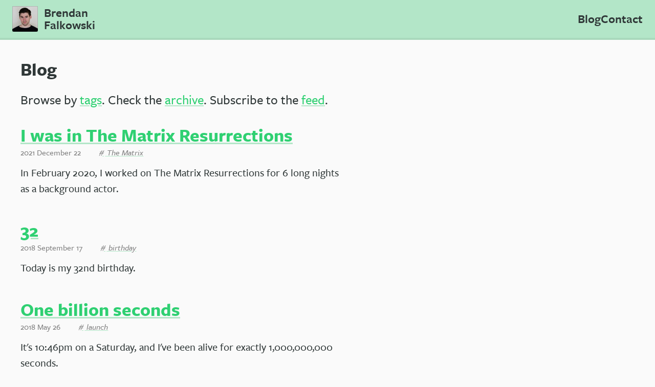

--- FILE ---
content_type: text/html; charset=utf-8
request_url: https://brendanfalkowski.com/blog
body_size: 1912
content:
<!doctype html>
<html lang="en" dir="ltr">

<head>
    <meta charset="utf-8">

    
        <title>Blog &raquo; Brendan Falkowski</title>
    

    <meta name="description" content="The website of Brendan Falkowski">
    <meta name="viewport" content="initial-scale=1.0, width=device-width">

    <link rel="stylesheet" href="/build/app.css?id=def676c27dc6fad32704655ed495df5c">
    <link rel="stylesheet" href="https://use.typekit.net/gkr3xwm.css">

    
    <script async src="https://www.googletagmanager.com/gtag/js?id=G-3VM7MMPL25"></script>
    <script>
        window.dataLayer = window.dataLayer || [];
        function gtag(){dataLayer.push(arguments);}
        gtag('js', new Date());
        gtag('config', 'G-3VM7MMPL25');
    </script>

    
    <link type="application/atom+xml" rel="alternate" href="https://brendanfalkowski.com/blog/feed" title="Brendan Falkowski">

    <link rel="manifest" href="/manifest.webmanifest">
    <link rel="icon" type="image/png" sizes="16x16"   href="/img/asset/YXNzZXRzL2JyZW5kYW4tZmFsa293c2tpLmpwZw/brendan-falkowski.jpg?fm=png&w=16&h=16&s=0df50943a0b9c6c057a35709d089793a">
    <link rel="icon" type="image/png" sizes="32x32"   href="/img/asset/YXNzZXRzL2JyZW5kYW4tZmFsa293c2tpLmpwZw/brendan-falkowski.jpg?fm=png&w=32&h=32&s=53c60d6d6e8b7305bd693813a9ba8ebb">
    <link rel="icon" type="image/png" sizes="192x192" href="/img/asset/YXNzZXRzL2JyZW5kYW4tZmFsa293c2tpLmpwZw/brendan-falkowski.jpg?fm=png&w=192&h=192&s=7992904398ebb8b804693fd5afb3a46e">
    <link rel="icon" type="image/png" sizes="512x512" href="/img/asset/YXNzZXRzL2JyZW5kYW4tZmFsa293c2tpLmpwZw/brendan-falkowski.jpg?fm=png&w=512&h=512&s=6b3681dbf2c5f1cd990a5e91d3074f80">
    <link rel="apple-touch-icon" href="/img/asset/YXNzZXRzL2JyZW5kYW4tZmFsa293c2tpLmpwZw/brendan-falkowski.jpg?fm=png&w=512&h=512&s=6b3681dbf2c5f1cd990a5e91d3074f80">

    
    <meta property="og:description" content="The website of Brendan Falkowski">
    <meta property="og:image" content="/img/asset/YXNzZXRzL2JyZW5kYW4tZmFsa293c2tpLmpwZw/brendan-falkowski.jpg?w=512&h=512&s=b6e2b1ef83a190c599e1a2c1d47c3f1f">
    <meta property="og:site_name" content="Brendan Falkowski">
    <meta property="og:type" content="website">
    <meta property="og:url" content="https://brendanfalkowski.com/blog">

    
        <meta property="og:title" content="Blog &raquo; Brendan Falkowski">
    

    
    <meta name="twitter:creator" content="@Falkowski">
    <meta name="twitter:description" content="The website of Brendan Falkowski">
    <meta name="twitter:domain" content="https://brendanfalkowski.com">
    <meta name="twitter:site" content="@Falkowski">

    
        <meta name="twitter:title" content="Blog">
    

    
        
        <meta name="twitter:card" content="summary">
        <meta name="twitter:image" content="/img/asset/YXNzZXRzL2JyZW5kYW4tZmFsa293c2tpLmpwZw/brendan-falkowski.jpg?w=512&h=512&s=b6e2b1ef83a190c599e1a2c1d47c3f1f">
    
</head>


<body class="cms-blog">

<div class="siteWrap">
    <header class="siteHeader">
        <a class="logo" href="/">
    <img
    alt="Portrait of Brendan Falkowski"
    class="logo_image"
    width="50"
    height="50"
    src="/img/asset/YXNzZXRzL2JyZW5kYW4tZmFsa293c2tpLmpwZw/brendan-falkowski.jpg?w=50&h=50&s=a9bc8f769eefd55ca06da93c43d106a5"
    srcSet="
        /img/asset/YXNzZXRzL2JyZW5kYW4tZmFsa293c2tpLmpwZw/brendan-falkowski.jpg?w=50&h=50&dpr=1&s=38cca7a46bdd097f603ead7a7cb95ae7 1x,
        /img/asset/YXNzZXRzL2JyZW5kYW4tZmFsa293c2tpLmpwZw/brendan-falkowski.jpg?w=50&h=50&dpr=2&s=5ed43b11d690fbd956af0ed96aa111e7 2x,
        /img/asset/YXNzZXRzL2JyZW5kYW4tZmFsa293c2tpLmpwZw/brendan-falkowski.jpg?w=50&h=50&dpr=3&s=a91bd92e642744b1b38d0d0c7a1b09e6 3x
    ">

    <span class="logo_text">
        Brendan<br>
        Falkowski
    </span>
</a>

<nav class="nav">
    <ul class="nav_list">
        
        <li class="nav_item"><a class="nav_link" href="/blog">Blog</a></li>
        
        <li class="nav_item"><a class="nav_link" href="/contact">Contact</a></li>
    </ul>

    <button
    class="nav_closeButton"
    onClick="nav.hide(event)"
    type="button">
        &times;
    </button>
</nav>

<button
class="navTrigger"
onClick="nav.toggle()"
type="button">
    Menu
</button>

    </header>

    <main class="siteMatter" role="main">
        <div class="container">
    <div class="pageTitle">
        <h1>Blog</h1>
    </div>

    <div class="prose">
        <p>
            Browse by <a href="/blog/tags">tags</a>.
            Check the <a href="/blog/archive">archive</a>.
            Subscribe to the <a href="/blog/feed">feed</a>.
        </p>
    </div>

    <ol class="postList">
        
            <li class="postList_item">
    <h2 class="postList_title">
        <a href="/blog/i-was-in-the-matrix-resurrections">
            I was in The Matrix Resurrections
        </a>
    </h2>

    <div class="postList_meta">
        <time class="postList_published" datetime="2021-12-22T00:00:00+00:00">
            2021 December 22
        </time>

        
    <ul class="tagList">
        
            <li class="tagList_item">
                <a class="tagList_link" href="/blog/tags/the-matrix">
                    The Matrix
                </a>
            </li>
        
    </ul>


    </div>

    <div class="postList_excerpt">
        <p>In February 2020, I worked on The Matrix Resurrections for 6 long nights as a background actor.</p>

    </div>
</li>

        
            <li class="postList_item">
    <h2 class="postList_title">
        <a href="/blog/32">
            32
        </a>
    </h2>

    <div class="postList_meta">
        <time class="postList_published" datetime="2018-09-17T00:00:00+00:00">
            2018 September 17
        </time>

        
    <ul class="tagList">
        
            <li class="tagList_item">
                <a class="tagList_link" href="/blog/tags/birthday">
                    birthday
                </a>
            </li>
        
    </ul>


    </div>

    <div class="postList_excerpt">
        <p>Today is my 32nd birthday.</p>

    </div>
</li>

        
            <li class="postList_item">
    <h2 class="postList_title">
        <a href="/blog/one-billion-seconds">
            One billion seconds
        </a>
    </h2>

    <div class="postList_meta">
        <time class="postList_published" datetime="2018-05-26T00:00:00+00:00">
            2018 May 26
        </time>

        
    <ul class="tagList">
        
            <li class="tagList_item">
                <a class="tagList_link" href="/blog/tags/launch">
                    launch
                </a>
            </li>
        
    </ul>


    </div>

    <div class="postList_excerpt">
        <p>It's 10:46pm on a Saturday, and I've been alive for exactly 1,000,000,000 seconds.</p>

    </div>
</li>

        
    </ol>

    
</div>

    </main>

    <footer class="siteFooter">
        <nav class="footerNav">
    
    <a href="/blog">Blog</a>
    
    <a href="/contact">Contact</a>
    
</nav>

<div class="copyright">
    &copy; 2026
    Brendan Falkowski. All rights reserved.
</div>

    </footer>

    <button
class="mask"
onClick="nav.hide(event)"
type="button">
    Hide Menu
</button>

</div>

<script async src="/build/bundle.js?id=e5af3980681f84df1cf9fd0b67c22829"></script>

<script defer src="https://static.cloudflareinsights.com/beacon.min.js/vcd15cbe7772f49c399c6a5babf22c1241717689176015" integrity="sha512-ZpsOmlRQV6y907TI0dKBHq9Md29nnaEIPlkf84rnaERnq6zvWvPUqr2ft8M1aS28oN72PdrCzSjY4U6VaAw1EQ==" data-cf-beacon='{"version":"2024.11.0","token":"3c6398bc5e744d91873b928b9bff51ae","r":1,"server_timing":{"name":{"cfCacheStatus":true,"cfEdge":true,"cfExtPri":true,"cfL4":true,"cfOrigin":true,"cfSpeedBrain":true},"location_startswith":null}}' crossorigin="anonymous"></script>
</body>
</html>


--- FILE ---
content_type: text/css
request_url: https://brendanfalkowski.com/build/app.css?id=def676c27dc6fad32704655ed495df5c
body_size: 7409
content:
/*!
* BrendanFalkowski.com
* @copyright Brendan Falkowski. All rights reserved.
*/:root{--box-shadow-base:0 2px 8px rgba(0,0,0,.15);--box-shadow-button:3px 3px 0 rgba(0,0,0,.2);--box-shadow-nav:-1px 0px 1.1px rgba(0,0,0,.13),-7.7px 0px 8.7px -0.5px rgba(0,0,0,.13),-16.2px 0px 18.2px -1px rgba(0,0,0,.13),-31.3px -0.1px 35.2px -1.5px rgba(0,0,0,.13),-57.6px -0.1px 64.8px -2px rgba(0,0,0,.13),-100px -0.2px 112.5px -2.5px rgba(0,0,0,.13);--box-shadow-input-text:inset 0 1px 3px rgba(0,0,0,.15);--box-shadow-inset:inset 0 2px 8px rgba(0,0,0,.15);--c-blue-base:#3398db;--c-green-tint:#b3e6c8;--c-green-base:#2fd072;--c-green-shade:#309c5d;--c-orange-base:#ff7300;--c-purple-base:#9b58b6;--c-purple-shade:#804398;--c-red-base:#fb4946;--c-red-shade:#ee2420;--c-yellow-base:#ebd700;--c-concrete-base:#a0a7b6;--c-concrete-shade:#838da0;--c-danger:var(--c-red-base);--c-help:var(--c-purple-base);--c-info:var(--c-blue-base);--c-security:#e0f2ff;--c-success:var(--c-green-base);--c-warn:var(--c-yellow-base);--c-background:#f3f3f7;--c-border:#dcdce0;--c-contrast-background:#505053;--c-contrast-border:#373739;--c-emphasis-background:#e8e8e8;--c-emphasis-border:#bfbfbf;--c-help-background:var(--c-purple-base);--c-help-border:var(--c-purple-shade);--c-offset-background:#7d7d82;--c-offset-border:#646468;--c-priority-background:var(--hue-yellow-0);--c-subtle-background:#fafafa;--c-subtle-border:#ebebeb;--c-action-danger-base:var(--c-red-base);--c-action-danger-hover:var(--c-red-shade);--c-action-danger-focus:var(--c-red-shade);--c-action-danger-active:var(--c-red-shade);--c-action-default-base:var(--c-green-base);--c-action-default-hover:var(--c-green-shade);--c-action-default-focus:var(--c-green-shade);--c-action-default-active:var(--c-green-shade);--c-action-disabled-base:var(--c-background);--c-action-disabled-text:#a4a4a8;--c-action-help-base:var(--c-purple-base);--c-action-help-hover:var(--c-purple-shade);--c-action-help-focus:var(--c-purple-shade);--c-action-help-active:var(--c-purple-shade);--c-action-primary-base:var(--c-green-base);--c-action-primary-hover:var(--c-green-shade);--c-action-primary-focus:var(--c-green-shade);--c-action-primary-active:var(--c-green-shade);--c-action-secondary-base:var(--c-concrete-base);--c-action-secondary-hover:var(--c-concrete-shade);--c-action-secondary-focus:var(--c-concrete-shade);--c-action-secondary-active:var(--c-concrete-shade);--c-input-border:#bfbfbf;--c-input-focus-base:#b2dcfa;--c-input-focus-error:var(--hue-red-2);--c-input-placeholder:#a8a8a8;--c-link-base:var(--c-green-base);--c-link-hover:var(--c-green-shade);--c-link-focus:var(--c-green-shade);--c-link-active:var(--c-green-shade);--c-link-visited:var(--c-green-base);--c-text-base:#2f3737;--c-text-danger:var(--c-danger);--c-text-subtle:grey;--c-text-success:var(--c-success);--c-text-disabled:#a4a4a8;--c-text-contrast-base:#fff;--c-text-contrast-subtle:#bfbfbf;--hue-gray-0:#f8f9fa;--hue-gray-1:#f1f3f5;--hue-gray-2:#e9ecef;--hue-gray-3:#dee2e6;--hue-gray-4:#ced4da;--hue-gray-5:#adb5bd;--hue-gray-6:#868e96;--hue-gray-7:#495057;--hue-gray-8:#343a40;--hue-gray-9:#212529;--hue-red-0:#fff5f5;--hue-red-1:#ffe3e3;--hue-red-2:#ffc9c9;--hue-red-3:#ffa8a8;--hue-red-4:#ff8787;--hue-red-5:#ff6b6b;--hue-red-6:#fa5252;--hue-red-7:#f03e3e;--hue-red-8:#e03131;--hue-red-9:#c92a2a;--hue-pink-0:#fff0f6;--hue-pink-1:#ffdeeb;--hue-pink-2:#fcc2d7;--hue-pink-3:#faa2c1;--hue-pink-4:#f783ac;--hue-pink-5:#f06595;--hue-pink-6:#e64980;--hue-pink-7:#d6336c;--hue-pink-8:#c2255c;--hue-pink-9:#a61e4d;--hue-grape-0:#f8f0fc;--hue-grape-1:#f3d9fa;--hue-grape-2:#eebefa;--hue-grape-3:#e599f7;--hue-grape-4:#da77f2;--hue-grape-5:#cc5de8;--hue-grape-6:#be4bdb;--hue-grape-7:#ae3ec9;--hue-grape-8:#9c36b5;--hue-grape-9:#862e9c;--hue-violet-0:#f3f0ff;--hue-violet-1:#e5dbff;--hue-violet-2:#d0bfff;--hue-violet-3:#b197fc;--hue-violet-4:#9775fa;--hue-violet-5:#845ef7;--hue-violet-6:#7950f2;--hue-violet-7:#7048e8;--hue-violet-8:#6741d9;--hue-violet-9:#5f3dc4;--hue-indigo-0:#edf2ff;--hue-indigo-1:#dbe4ff;--hue-indigo-2:#bac8ff;--hue-indigo-3:#91a7ff;--hue-indigo-4:#748ffc;--hue-indigo-5:#5c7cfa;--hue-indigo-6:#4c6ef5;--hue-indigo-7:#4263eb;--hue-indigo-8:#3b5bdb;--hue-indigo-9:#364fc7;--hue-blue-0:#e8f7ff;--hue-blue-1:#ccedff;--hue-blue-2:#a3daff;--hue-blue-3:#72c3fc;--hue-blue-4:#4dadf7;--hue-blue-5:#329af0;--hue-blue-6:#228ae6;--hue-blue-7:#1c7cd6;--hue-blue-8:#1b6ec2;--hue-blue-9:#1862ab;--hue-cyan-0:#e3fafc;--hue-cyan-1:#c5f6fa;--hue-cyan-2:#99e9f2;--hue-cyan-3:#66d9e8;--hue-cyan-4:#3bc9db;--hue-cyan-5:#22b8cf;--hue-cyan-6:#15aabf;--hue-cyan-7:#1098ad;--hue-cyan-8:#0c8599;--hue-cyan-9:#0b7285;--hue-teal-0:#e6fcf5;--hue-teal-1:#c3fae8;--hue-teal-2:#96f2d7;--hue-teal-3:#63e6be;--hue-teal-4:#38d9a9;--hue-teal-5:#20c997;--hue-teal-6:#12b886;--hue-teal-7:#0ca678;--hue-teal-8:#099268;--hue-teal-9:#087f5b;--hue-green-0:#ebfbee;--hue-green-1:#d3f9d8;--hue-green-2:#b2f2bb;--hue-green-3:#8ce99a;--hue-green-4:#69db7c;--hue-green-5:#51cf66;--hue-green-6:#40c057;--hue-green-7:#37b24d;--hue-green-8:#2f9e44;--hue-green-9:#2b8a3e;--hue-lime-0:#f4fce3;--hue-lime-1:#e9fac8;--hue-lime-2:#d8f5a2;--hue-lime-3:#c0eb75;--hue-lime-4:#a9e34b;--hue-lime-5:#94d82d;--hue-lime-6:#82c91e;--hue-lime-7:#74b816;--hue-lime-8:#66a80f;--hue-lime-9:#5c940d;--hue-yellow-0:#fff9db;--hue-yellow-1:#fff3bf;--hue-yellow-2:#ffec99;--hue-yellow-3:#ffe066;--hue-yellow-4:#ffd43b;--hue-yellow-5:#fcc419;--hue-yellow-6:#fab005;--hue-yellow-7:#f59f00;--hue-yellow-8:#f08c00;--hue-yellow-9:#e67700;--hue-orange-0:#fff4e6;--hue-orange-1:#ffe8cc;--hue-orange-2:#ffd8a8;--hue-orange-3:#ffc078;--hue-orange-4:#ffa94d;--hue-orange-5:#ff922b;--hue-orange-6:#fd7e14;--hue-orange-7:#f76707;--hue-orange-8:#e8590c;--hue-orange-9:#d9480f;--linear-gradient-nav:linear-gradient(135deg,#b3e6c8,#86dfa8 28%,#53d585 45%,#30c56e 56%,#30b066 73%,#309c5d);--outline-focus-base:3px solid var(--c-input-focus-base);--outline-focus-error:3px solid var(--c-input-focus-error);--outline-offset-focus-base:-3px;--outline-photo-base:1px solid rgba(0,0,0,.15);--outline-photo-hover:3px solid var(--c-action-default-base);--outline-offset-photo-base:-1px;--outline-offset-photo-hover:0;--radius-l:7px;--radius-base:5px;--radius-s:3px;--space-xxxl:48px;--space-xxl:32px;--space-xl:24px;--space-l:20px;--space-base:16px;--space-s:12px;--space-xs:8px;--space-xxs:4px;--space-xxxs:2px;--gap:var(--space-xxl);--gutter:var(--space-base);--liner:var(--space-base);--trim:var(--space-base);--input-max-width-base:40rem;--input-max-width-s:24rem;--input-max-width-xs:12rem;--input-max-width-xxs:6rem}@media(min-width:700px){:root{--trim:var(--space-xl)}}@media(min-width:900px){:root{--liner:var(--space-xl)}}:root{--transition-base-all:all 200ms linear 0ms;--transition-base-values:200ms linear 0ms;--font-family-base:var(--font-family-sans);--font-family-mono:menlo,monaco,consolas,"Courier New",monospace;--font-family-sans:"freight-sans-pro","Helvetica Neue",arial,sans-serif;--font-family-serif:"orpheuspro","Georgia",serif;--font-size-xxxxl:72px;--font-size-xxxl:54px;--font-size-xxl:36px;--font-size-xl:26px;--font-size-l:21px;--font-size-base:18px;--font-size-s:16px;--font-size-xs:14px;--font-size-xxs:12px;--font-size-input:18px;--line-height-base:1.5;--line-height-s:1.4;--line-height-xs:1.3;--line-height-xxs:1.2;--margin-bottom:1.1em;--z-surface:1;--z-offscreen-backdrop:200;--z-offscreen-dialog:201;--z-notify:400;--z-modal-backdrop:500;--z-modal-dialog:501}*{margin:0;padding:0}*,:after,:before{box-sizing:inherit}html{box-sizing:border-box}body,html{height:100%}button,input,select,table,textarea{font:inherit}h1,h2,h3,h4,h5,h6,p{overflow-wrap:break-word}button{cursor:pointer}canvas,img,picture,video{display:block;height:auto;max-width:100%}table{border-collapse:collapse}table th{text-align:left}@media print{@page{margin:1cm}*{background:transparent!important;color:#000!important;filter:none!important;text-shadow:none!important}body,button,input,table,textarea{font-size:12px!important}h1,h2,h3,h4,h5{page-break-after:avoid}img{max-width:100%!important}}body{-webkit-font-smoothing:antialiased;-webkit-tap-highlight-color:rgba(0,0,0,0);-webkit-text-size-adjust:none;-moz-text-size-adjust:none;text-size-adjust:none;color:var(--c-text-base);font-family:var(--font-family-sans);font-size:var(--font-size-base);font-weight:500;line-height:var(--line-height-base)}a{color:var(--c-link-base);text-decoration-color:var(--c-green-tint);text-decoration-line:underline;text-decoration-thickness:.1em;text-underline-offset:.1em;transition:color var(--transition-base-values),text-decoration-color var(--transition-base-values)}a:hover{color:var(--c-link-hover);text-decoration-color:var(--c-green-shade)}a:active{color:inherit}a:focus{outline:var(--outline-focus-base);outline-offset:0}blockquote{background:var(--c-background);font-style:italic;margin-bottom:var(--gap);padding:.25em .5em}blockquote:before{content:"“"}blockquote:after{content:"”"}blockquote p:last-child{margin-bottom:0}.h1,h1{font-size:clamp(var(--font-size-xl),2vw + 1rem,var(--font-size-xxl));margin-bottom:.6em}.h1,.h2,h1,h2{color:var(--c-text-base);font-family:var(--font-family-sans);font-style:normal;font-weight:700;line-height:var(--line-height-xxs);text-transform:none}.h2,h2{font-size:clamp(var(--font-size-l),2vw + 1rem,var(--font-size-xl));margin-bottom:.75em}.h3,h3{text-transform:uppercase}.h3,.h4,h3,h4{color:var(--c-text-base);font-family:var(--font-family-sans);font-size:var(--font-size-base);font-style:normal;font-weight:700;line-height:var(--line-height-s);margin-bottom:.5em}.h4,h4{text-transform:none}@media print{.h1,h1{font-size:24px!important}.h2,h2{font-size:18px!important}.h3,h3{font-size:14px!important}.h4,h4{font-size:12px!important}}ol,ul{list-style:none}p{line-height:var(--line-height-base);margin-bottom:var(--margin-bottom)}code,kbd,pre{color:#202020;direction:ltr;font-family:Source Code Pro,Consolas,Monaco,Andale Mono,monospace;font-size:13px;hyphens:none;-moz-tab-size:4;-o-tab-size:4;tab-size:4;text-align:left;white-space:pre;word-break:normal;word-spacing:normal}code ::-moz-selection,code::-moz-selection,pre ::-moz-selection,pre::-moz-selection{background:#b3d4fc}code ::selection,code::selection,pre ::selection,pre::selection{background:#b3d4fc}pre{background:#e8e8f0;border:1px solid rgba(0,0,0,.075);border-radius:2px;margin-bottom:var(--margin-bottom);overflow:auto;padding:1em}pre code{overflow-wrap:normal}:not(pre)>code,kbd{background:#e8e8f0;border-radius:2px;margin:0 1px;padding:2px 3px}.token.cdata,.token.comment,.token.doctype,.token.prolog{color:#708090}.token.punctuation{color:#999}.namespace{opacity:.7}.token.boolean,.token.constant,.token.number,.token.property,.token.symbol,.token.tag{color:#905}.token.attr-name,.token.builtin,.token.selector,.token.string{color:#690}.language-css .token.string,.style .token.string,.token.entity,.token.operator,.token.url,.token.variable{color:#a67f59}.token.atrule,.token.attr-value,.token.keyword{color:#07a}.token.important,.token.regex{color:#e90}.token.important{font-weight:700}.token.entity{cursor:help}.actionGroup{align-items:center;display:flex;flex-wrap:wrap;margin-bottom:var(--gap);margin-left:calc(var(--space-base)*-1);margin-top:calc(var(--space-base)*-1)}.actionGroup--center{justify-content:center}.actionGroup>*{margin-left:var(--space-base);margin-top:var(--space-base)}.button{--c-button-danger-base:var(--c-action-danger-base);--c-button-danger-hover:var(--c-action-danger-hover);--c-button-danger-focus:var(--c-action-danger-focus);--c-button-danger-active:var(--c-action-danger-active);--c-button-default-base:var(--c-action-default-base);--c-button-default-hover:var(--c-action-default-hover);--c-button-default-focus:var(--c-action-default-focus);--c-button-default-active:var(--c-action-default-active);--c-button-disabled-base:var(--c-action-disabled-base);--c-button-disabled-text:var(--c-action-disabled-text);--c-button-help-base:var(--c-action-help-base);--c-button-help-hover:var(--c-action-help-hover);--c-button-help-focus:var(--c-action-help-focus);--c-button-help-active:var(--c-action-help-active);--c-button-primary-base:var(--c-action-primary-base);--c-button-primary-hover:var(--c-action-primary-hover);--c-button-primary-focus:var(--c-action-primary-focus);--c-button-primary-active:var(--c-action-primary-active);--c-button-secondary-base:var(--c-action-secondary-base);--c-button-secondary-hover:var(--c-action-secondary-hover);--c-button-secondary-focus:var(--c-action-secondary-focus);--c-button-secondary-active:var(--c-action-secondary-active);background:var(--c-button-default-base);border:0;border-radius:var(--radius-base);color:#fff;cursor:pointer;display:inline-block;font-size:20px;font-weight:400;line-height:2;padding:0 .6em;text-align:center;text-decoration:none;transition:background-color .15s ease-in;vertical-align:middle;white-space:nowrap}.button:hover{background:var(--c-button-default-hover);color:#fff}.button:focus{color:#fff;outline:var(--outline-focus-base)}.button:active{color:#fff}.button--block{width:100%}.button--xl{font-size:var(--font-size-xxl);font-weight:300;line-height:60px}.button--l{font-size:var(--font-size-l);font-weight:300;line-height:48px}.button--s{font-size:var(--font-size-xs);line-height:30px}.button--s,.button--xs{font-weight:400;text-transform:capitalize}.button--xs{font-size:var(--font-size-xxs);line-height:22px}.button--danger{background:var(--c-button-danger-base)}.button--danger:hover{background:var(--c-button-danger-hover);color:#fff}.button--danger:focus{background:var(--c-button-danger-focus);color:#fff}.button--danger:active{background:var(--c-button-danger-active);color:#fff}.button--disabled,.button:disabled{background:var(--c-button-disabled-base);color:var(--c-button-disabled-text);cursor:not-allowed}.button--disabled:hover,.button:disabled:hover{background:var(--c-button-disabled-base);box-shadow:none;color:var(--c-button-disabled-text)}.button--disabled:focus,.button:disabled:focus{cursor:not-allowed}.button--disabled:active,.button--disabled:focus,.button:disabled:active,.button:disabled:focus{background:var(--c-button-disabled-base);color:var(--c-button-disabled-text)}.button--help{background:var(--c-action-help-base);color:#fff}.button--help:before{background:#fff;border-radius:12px;color:var(--c-text-base);content:"?";display:inline-block;font-size:15px;height:24px;line-height:24px;margin-right:.75em;vertical-align:middle;width:24px}.button--help:hover{background:var(--c-action-help-hover);color:#fff}.button--help:focus{background:var(--c-action-help-focus);color:#fff}.button--help:active{background:var(--c-action-help-active);color:#fff}.button--primary{background:var(--c-button-primary-base)}.button--primary:hover{background:var(--c-button-primary-hover);color:#fff}.button--primary:focus{background:var(--c-button-primary-focus);color:#fff}.button--primary:active{background:var(--c-button-primary-active);color:#fff}.button--secondary{background:var(--c-button-secondary-base);color:#fff}.button--secondary:hover{background:var(--c-button-secondary-hover);color:#fff}.button--secondary:focus{background:var(--c-button-secondary-focus);color:#fff}.button--secondary:active{background:var(--c-button-secondary-active);color:#fff}.cardList{display:flex;flex-wrap:wrap;margin:0 -15px}.cardList_item{display:flex;padding:0 15px 30px;width:100%}@media(min-width:500px){.cardList_item{width:50%}}@media(min-width:800px){.cardList_item{width:33.33%}}@media(min-width:1100px){.cardList_item{width:25%}}.cardList_card{background:var(--c-background);border:1px solid var(--c-border);border-radius:var(--radius-base);display:flex;flex-direction:column;padding:15px;width:100%}.cardList_card,.cardList_card>:last-child{margin-bottom:0}.cardList .actionGroup{margin-top:auto}.container{--container-width:1200px;--container-max-width:calc(var(--trim) + var(--container-width) + var(--trim));margin:0 auto;max-width:var(--container-max-width);padding:0 var(--trim)}.container--block{max-width:none}.facet{margin-bottom:var(--gap)}.facet--flip{flex-direction:row-reverse}@media(min-width:900px){.facet{display:flex}.facet_media{flex:1;padding-right:var(--space-base);width:50%}.facet--flip .facet_media{padding-left:var(--space-base);padding-right:0}.facet_caption{display:grid;flex:1;place-content:center;width:50%}}.facet_captionLiner{padding-bottom:var(--space-base);padding-top:var(--space-base)}@media(min-width:900px){.facet_captionLiner{max-width:45em;padding-left:var(--space-base)}.facet--flip .facet_captionLiner{padding-left:0;padding-right:var(--space-base)}}.facet_captionLiner h2{font-size:clamp(22px,2vw + 1rem,48px);margin-bottom:.25em}.facet_captionLiner p{font-size:clamp(16px,.7vw + 1rem,24px)}.facet_captionLiner>:last-child{margin-bottom:0}.halves{display:flex;flex-direction:column-reverse}@media(min-width:950px){.halves{flex-direction:row;height:100vh}}.halves_image{background-image:url(https://cdn.gravitydept.com/brendanfalkowski/b.jpg);background-position:center 70%;background-size:cover}@media(max-width:949px){.halves_image{height:80vh}}@media(min-width:950px){.halves_image{width:50%}}.halves_text{padding:1.5rem}.halves_text h1{font-size:calc(1rem + 4vw);line-height:1}.halves_text p{font-size:clamp(24px,2vw + 1rem,36px);line-height:var(--line-height-xs)}@media(min-width:950px){.halves_text{display:grid;padding:4rem;place-content:center;width:50%}}.halves_textInner{margin:0 auto;max-width:60rem}.grid{margin-left:calc(var(--gutter)*-1);margin-right:calc(var(--gutter)*-1);overflow:hidden}.grid_item{float:left;padding-left:var(--gutter);padding-right:var(--gutter);width:100%}@media(min-width:800px){.grid_item--1{width:8.3333333333%}.grid_item--2{width:16.6666666667%}.grid_item--3{width:25%}.grid_item--4{width:33.3333333333%}.grid_item--5{width:41.6666666667%}.grid_item--6{width:50%}.grid_item--7{width:58.3333333333%}.grid_item--8{width:66.6666666667%}.grid_item--9{width:75%}.grid_item--10{width:83.3333333333%}.grid_item--11{width:91.6666666667%}}.lead{font-size:var(--font-size-l);font-weight:700;line-height:var(--line-height-xs);margin-bottom:1em}@media(min-width:800px){.lead{font-size:var(--font-size-xxl)}}.media{align-items:flex-start;display:flex;margin-bottom:var(--gap)}.media--center{align-items:center}.media--flip{flex-direction:row-reverse}.media_item{margin-right:var(--space-base)}.media--flip .media_item{margin-left:var(--space-base);margin-right:0}.media_body{flex:1}.media_body>:last-child{margin-bottom:0}.note{--c-note-background-base:#fff;--c-note-border-base:var(--c-border);--c-note-background-danger:var(--hue-red-1);--c-note-border-danger:var(--hue-red-3);--c-note-background-warn:var(--hue-yellow-1);--c-note-border-warn:var(--hue-yellow-3);background:var(--c-note-background-base);border:1px solid var(--c-note-border-base);border-radius:var(--radius-base);margin-bottom:var(--margin-bottom);padding:var(--space-xxs) var(--space-s);position:relative}.note--action{align-items:center;display:flex}.note--danger{background:var(--c-note-background-danger);border-color:var(--c-note-border-danger)}.note--s{font-size:var(--font-size-xs);margin-bottom:var(--space-base);padding:var(--space-xxxs) var(--space-xxs)}.note--warn{background:var(--c-note-background-warn);border-color:var(--c-note-border-warn)}.note_body{flex:1;margin-right:2em}.note>:last-child{margin-bottom:0}.pageTitle{margin:2em auto 1em}.pageTitle h1{margin-bottom:0}.pageTitle_prefix{font-size:var(--font-size-s);margin-bottom:.5em}.pageTitle_prefix a{font-weight:700}@media(min-width:800px){.pageTitle_prefix{font-size:var(--font-size-base)}}.pageTitle_prefixEmoji{padding:0 .75em}.pageTitle_prefixSeparator{padding:0 .25em}.photo{display:block}.photo,.photo img{border-radius:var(--radius-s)}.photo img{height:auto;outline:var(--outline-photo-base);outline-offset:var(--outline-offset-photo-base);width:100%}a.photo:focus:hover{outline:none}a.photo:hover img,a.photo:hover:focus img{outline:var(--outline-photo-hover);outline-offset:var(--outline-offset-photo-hover)}.post{margin-left:auto;margin-right:auto;max-width:800px}.postPublished_time{color:var(--c-text-subtle);padding-left:.75em}.postBody>p:last-of-type:after{content:"⦿";padding-left:.5em}.postFooter{border-top:1px solid var(--c-border);margin-top:2em;padding-top:2em}.postList{max-width:35em}.postList_item{margin-bottom:2.5em}.postList_title{font-size:var(--font-size-xxl);margin-bottom:0}.postList_meta{color:var(--c-text-subtle);font-size:var(--font-size-s);margin-bottom:.75em}.postList_published{padding-right:2em}.postList_excerpt{font-size:var(--font-size-l)}.prose{font-size:clamp(var(--font-size-base),1vw + 1rem,var(--font-size-xl))}.prose blockquote{margin-bottom:var(--margin-bottom)}.prose img{height:auto;width:100%}.prose dl{margin-bottom:var(--margin-bottom)}.prose dl dt{font-size:var(--font-size-s);font-weight:700;margin-top:calc(var(--margin-bottom)/2)}.prose dl dt:first-child{margin-top:0}.prose dl dd{margin-left:1.25em}.prose .embed,.prose .tenor-gif-embed,.prose iframe{margin-bottom:var(--margin-bottom)}.prose h2{margin-top:calc(var(--margin-bottom)*2)}.prose h3{margin-top:calc(var(--margin-bottom)*1.5)}.prose ol:not([class]){margin-bottom:var(--margin-bottom)}.prose ol:not([class]) li{list-style:decimal outside;margin:0 0 .5em 2em}.prose code,.prose pre{font-size:clamp(var(--font-size-xs),1vw + 1rem,var(--font-size-base))}.prose .twitter-tweet{margin:0 auto var(--margin-bottom)!important}.prose ul:not([class]){margin-bottom:var(--margin-bottom)}.prose ul:not([class]) li{list-style:disc outside;margin:0 0 .5em 2em}.simpleTable{margin-bottom:var(--gap)}.simpleTable th{font-weight:700}.simpleTable td,.simpleTable th{line-height:var(--line-height-xxs);padding-bottom:.5em;padding-right:1.75em;vertical-align:top}.simpleTable td:last-child,.simpleTable th:last-child{padding-right:0}.simpleTable tr:last-child td,.simpleTable tr:last-child th{padding-bottom:0}.stat{margin-bottom:var(--margin-bottom)}.stat_label{font-size:var(--font-size-xxs);font-weight:700;text-transform:uppercase}.stat--strong .stat_label{font-weight:400}.stat--strong .stat_value{font-size:24px;font-weight:700;line-height:var(--line-height-xxs)}.statList{margin-bottom:var(--gap)}.statList .stat{margin-bottom:0}.statList--center{justify-content:center}.statList--row{display:flex;flex-wrap:wrap;margin-left:-1.75em;margin-top:-1em}.statList--row .stat{margin-left:1.75em;margin-top:1em}@media(min-width:800px){.statList--spacious{margin-left:-3.5em}.statList--spacious .stat{margin-left:3.5em}}.statList--stack .stat{border-top:1px solid var(--c-border);padding:.75em 0}.statList--stack .stat:last-child{border-bottom:1px solid var(--c-border)}.table{--c-table-background:var(--c-background);--c-table-border:var(--c-border);--c-table-hover:var(--c-priority-background);--c-table-zebra-light:#fff;--c-table-zebra-dark:#fafafa;margin-bottom:var(--gap);width:100%}.table td,.table th{border-bottom:1px solid var(--c-table-border);border-top:1px solid var(--c-table-border);padding:var(--space-s) var(--space-xs);vertical-align:top}.table th{font-weight:700}.table thead th{font-size:var(--font-size-s);padding-bottom:var(--space-xs);padding-top:var(--space-xs);white-space:nowrap}.table tfoot tr,.table thead th{background:var(--c-table-background)}@media print{.table td,.table th{padding:var(--space-xxxs)}}.table--border,.table--border td,.table--border th{border:1px solid var(--c-table-border)}.table--hover tbody tr:hover td{background:var(--c-table-hover)}@media(max-width:699px){.table--linearize{border:0}.table--linearize td,.table--linearize th,.table--linearize tr{display:block}.table--linearize td,.table--linearize th{border:0}.table--linearize thead{display:none}.table--linearize tbody tr{border-top:1px solid var(--c-table-border);padding:var(--space-s) 0}.table--linearize tbody tr:last-child{border-bottom:1px solid var(--c-table-border)}.table--linearize tbody td{border:0;padding:0}.table--linearize tfoot tr{border-bottom:1px solid var(--c-table-border)}.is-linearized-hide-cell,.is-linearized-hide-elem{display:none!important}.is-linearized-show-cell{display:table-cell!important}.is-linearized-show-elem{display:block!important}.is-linearized-unpad{padding:0!important}}@media(min-width:700px){.is-linearized-hide-cell{display:table-cell!important}.is-linearized-hide-elem{display:block!important}.is-linearized-show-cell,.is-linearized-show-elem{display:none!important}}.table--zebra-dark tbody tr:nth-child(odd){background:var(--c-table-zebra-dark)}.table--zebra-dark tbody tr:nth-child(2n),.table--zebra-light tbody tr:nth-child(odd){background:var(--c-table-zebra-light)}.table--zebra-light tbody tr:nth-child(2n){background:var(--c-table-zebra-dark)}.tagList{display:inline-block;font-style:italic}.tagList_item{display:inline-block;padding-right:.5em}.tagList_link{color:var(--c-text-subtle);white-space:nowrap}.tagList_link:before{content:"#";padding-right:.15em}.tagList_link:hover{color:var(--c-link-base)}.video{margin-bottom:var(--gap)}body{background:#fafafa}body.lockScroll{height:100%;overflow:hidden;position:fixed;width:100%}.siteWrap{display:grid;grid-template-rows:min-content auto min-content;min-height:100%}.siteHeader{background:var(--c-green-tint);border-bottom:4px solid rgba(0,0,0,.06);display:flex;flex-direction:row;gap:var(--space-base);justify-content:space-between;padding:var(--space-s) var(--trim);position:relative}.logo,.siteHeader{align-items:center}.logo{display:grid;font-size:24px;font-weight:600;gap:var(--space-s);grid-template-columns:50px 1fr;line-height:1;text-decoration:none;transition:transform .1s linear 0ms}.logo,.logo:hover{color:var(--c-text-base)}.logo:hover{transform:translateY(-2px)}.logo_image{border-radius:var(--radius-s);height:50px;outline:var(--outline-photo-base);outline-offset:var(--outline-offset-photo-base);width:50px}.navTrigger{background:#fff;border:0;border-radius:var(--radius-s);box-shadow:var(--box-shadow-button);color:var(--c-text-base);font-size:var(--font-size-s);font-weight:700;line-height:32px;padding:0 var(--space-s);transition:transform .1s linear 0ms}.navTrigger:hover{transform:translateY(-2px)}.navTrigger:focus{outline:var(--outline-focus-base)}@media(min-width:700px){.navTrigger{display:none}}@media(max-width:699px){.nav{background-image:var(--linear-gradient-nav);box-shadow:var(--box-shadow-nav);display:grid;height:100%;left:100%;max-width:280px;opacity:0;overflow-y:scroll;place-items:center;position:fixed;top:0;transition:all .2s ease-out 0ms;width:100%;z-index:var(--z-offscreen-dialog)}.navOpen .nav{opacity:1;transform:translateX(-100%)}.nav_list{display:grid;gap:var(--space-xs)}.nav_link{display:block;font-size:var(--font-size-xxl);font-weight:600;text-align:center;text-shadow:.075em .075em 0 rgba(0,0,0,.25);transition:transform .1s linear 0ms}.nav_link,.nav_link:hover{color:#fff;text-decoration:none}.nav_link:hover{transform:translateY(-2px)}.nav_closeButton{background:none;border:0;color:#fff;font-size:40px;line-height:1;padding:0;position:absolute;right:var(--space-l);text-shadow:.075em .075em 0 rgba(0,0,0,.25);top:var(--space-s);transition:transform .1s linear 0ms}.nav_closeButton:hover{transform:translateY(-2px)}.mask{backdrop-filter:blur(5px);background:transparent;border:0;height:100%;left:100%;opacity:0;position:fixed;text-indent:-9999px;top:0;transition:opacity .2s ease-out 0ms;width:100%;z-index:var(--z-offscreen-backdrop)}.navOpen .mask{opacity:1;transform:translateX(-100%)}}@media(min-width:700px){.nav_list{display:flex;gap:var(--space-xxxl);justify-content:flex-start}.nav_link{color:var(--c-text-base);display:block;font-size:24px;font-weight:600;line-height:50px;text-decoration:none;transition:color .1s linear}.mask,.nav_closeButton{display:none}}.siteMatter{padding-bottom:3em}.siteFooter{background:#fff;border-top:1px solid var(--c-border);padding:20px var(--trim)}.footerNav{font-size:var(--font-size-base)}.footerNav a{display:inline-block;margin:0 1.5em 1em 0}.copyright{font-size:var(--font-size-s)}.styleGuide{background:#303038;border-radius:var(--radius-base);color:#fff;font-family:var(--font-family-mono);font-size:16px;margin:3em 0 1em;padding:.5em 1em}.text-align-center{text-align:center!important}.text-align-justify{text-align:justify!important}.text-align-left{text-align:left!important}.text-align-right{text-align:right!important}.vertical-align-bottom{vertical-align:bottom!important}.vertical-align-middle{vertical-align:middle!important}.vertical-align-top{vertical-align:top!important}.hide{display:none!important}@media print{.hide-print{display:none!important}}@media only screen{.hide-web{display:none!important}}.m-0{margin:0!important}.m-t-xxxl{margin-top:var(--space-xxxl)!important}.m-t-xxl{margin-top:var(--space-xxl)!important}.m-t-xl{margin-top:var(--space-xl)!important}.m-t-l{margin-top:var(--space-l)!important}.m-t-base{margin-top:var(--space-base)!important}.m-t-s{margin-top:var(--space-s)!important}.m-t-xs{margin-top:var(--space-xs)!important}.m-t-xxs{margin-top:var(--space-xxs)!important}.m-t-xxxs{margin-top:var(--space-xxxs)!important}.m-t-0{margin-top:0!important}.m-t-auto{margin-top:auto!important}.m-r-xxxl{margin-right:var(--space-xxxl)!important}.m-r-xxl{margin-right:var(--space-xxl)!important}.m-r-xl{margin-right:var(--space-xl)!important}.m-r-l{margin-right:var(--space-l)!important}.m-r-base{margin-right:var(--space-base)!important}.m-r-s{margin-right:var(--space-s)!important}.m-r-xs{margin-right:var(--space-xs)!important}.m-r-xxs{margin-right:var(--space-xxs)!important}.m-r-xxxs{margin-right:var(--space-xxxs)!important}.m-r-0{margin-right:0!important}.m-r-auto{margin-right:auto!important}.m-b-xxxl{margin-bottom:var(--space-xxxl)!important}.m-b-xxl{margin-bottom:var(--space-xxl)!important}.m-b-xl{margin-bottom:var(--space-xl)!important}.m-b-l{margin-bottom:var(--space-l)!important}.m-b-base{margin-bottom:var(--space-base)!important}.m-b-s{margin-bottom:var(--space-s)!important}.m-b-xs{margin-bottom:var(--space-xs)!important}.m-b-xxs{margin-bottom:var(--space-xxs)!important}.m-b-xxxs{margin-bottom:var(--space-xxxs)!important}.m-b-0{margin-bottom:0!important}.m-b-auto{margin-bottom:auto!important}.m-l-xxxl{margin-left:var(--space-xxxl)!important}.m-l-xxl{margin-left:var(--space-xxl)!important}.m-l-xl{margin-left:var(--space-xl)!important}.m-l-l{margin-left:var(--space-l)!important}.m-l-base{margin-left:var(--space-base)!important}.m-l-s{margin-left:var(--space-s)!important}.m-l-xs{margin-left:var(--space-xs)!important}.m-l-xxs{margin-left:var(--space-xxs)!important}.m-l-xxxs{margin-left:var(--space-xxxs)!important}.m-l-0{margin-left:0!important}.m-l-auto{margin-left:auto!important}.m-x-xxxl{margin-left:var(--space-xxxl)!important;margin-right:var(--space-xxxl)!important}.m-x-xxl{margin-left:var(--space-xxl)!important;margin-right:var(--space-xxl)!important}.m-x-xl{margin-left:var(--space-xl)!important;margin-right:var(--space-xl)!important}.m-x-l{margin-left:var(--space-l)!important;margin-right:var(--space-l)!important}.m-x-base{margin-left:var(--space-base)!important;margin-right:var(--space-base)!important}.m-x-s{margin-left:var(--space-s)!important;margin-right:var(--space-s)!important}.m-x-xs{margin-left:var(--space-xs)!important;margin-right:var(--space-xs)!important}.m-x-xxs{margin-left:var(--space-xxs)!important;margin-right:var(--space-xxs)!important}.m-x-xxxs{margin-left:var(--space-xxxs)!important;margin-right:var(--space-xxxs)!important}.m-x-0{margin-left:0!important;margin-right:0!important}.m-x-auto{margin-left:auto!important;margin-right:auto!important}.m-y-xxxl{margin-bottom:var(--space-xxxl)!important;margin-top:var(--space-xxxl)!important}.m-y-xxl{margin-bottom:var(--space-xxl)!important;margin-top:var(--space-xxl)!important}.m-y-xl{margin-bottom:var(--space-xl)!important;margin-top:var(--space-xl)!important}.m-y-l{margin-bottom:var(--space-l)!important;margin-top:var(--space-l)!important}.m-y-base{margin-bottom:var(--space-base)!important;margin-top:var(--space-base)!important}.m-y-s{margin-bottom:var(--space-s)!important;margin-top:var(--space-s)!important}.m-y-xs{margin-bottom:var(--space-xs)!important;margin-top:var(--space-xs)!important}.m-y-xxs{margin-bottom:var(--space-xxs)!important;margin-top:var(--space-xxs)!important}.m-y-xxxs{margin-bottom:var(--space-xxxs)!important;margin-top:var(--space-xxxs)!important}.m-y-0{margin-bottom:0!important;margin-top:0!important}.m-y-auto{margin-bottom:auto!important;margin-top:auto!important}.font-style-normal{font-style:normal!important}.font-style-italic{font-style:italic!important}.font-weight-light{font-weight:200!important}.font-weight-normal{font-weight:400!important}.font-weight-bold{font-weight:700!important}.text-danger{color:var(--c-text-danger)!important}.text-subtle{color:var(--c-text-subtle)!important}.text-success{color:var(--c-text-success)!important}.text-contrast-base{color:var(--c-text-contrast-base)!important}.text-contrast-subtle{color:var(--c-text-contrast-subtle)!important}.text-xxxl{font-size:var(--font-size-xxxl)!important}.text-xxl{font-size:var(--font-size-xxl)!important}.text-xl{font-size:var(--font-size-xl)!important}.text-l{font-size:var(--font-size-l)!important}.text-base{font-size:var(--font-size-base)!important}.text-s{font-size:var(--font-size-s)!important}.text-xs{font-size:var(--font-size-xs)!important}.text-xxs{font-size:var(--font-size-xxs)!important}.text-capitalize{text-transform:capitalize!important}.text-lowercase{text-transform:lowercase!important}.text-uppercase{text-transform:uppercase!important}.text-truncate{overflow:hidden!important;text-overflow:ellipsis!important;width:100%!important}.text-nowrap,.text-truncate{white-space:nowrap!important}

/*# sourceMappingURL=app.css.map*/